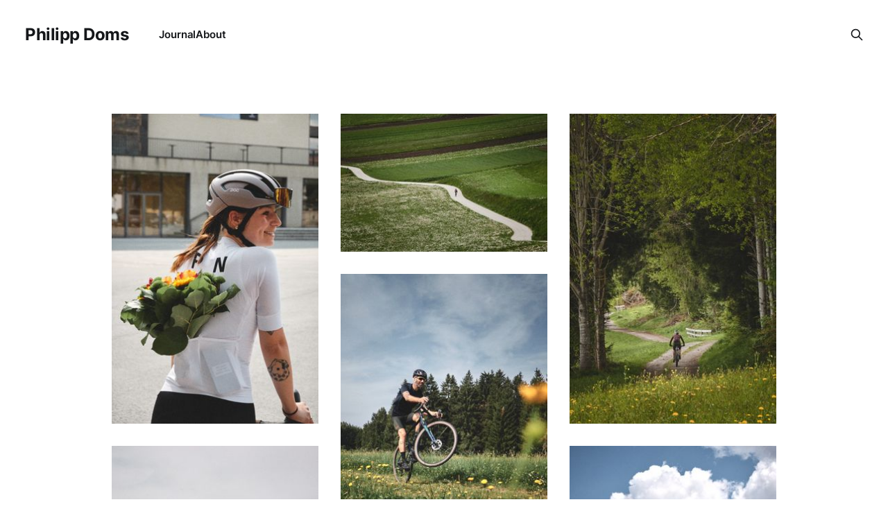

--- FILE ---
content_type: text/html; charset=utf-8
request_url: https://www.philippdoms.com/tag/flowers/
body_size: 2826
content:
<!DOCTYPE html>
<html lang="en">

<head>
    <meta charset="utf-8">
    <meta name="viewport" content="width=device-width, initial-scale=1">
    <title>Flowers - Philipp Doms</title>
    <link rel="stylesheet" href="https://www.philippdoms.com/assets/built/screen.css?v=961f32e2df">

    <link rel="canonical" href="https://www.philippdoms.com/tag/flowers/">
    <meta name="referrer" content="no-referrer-when-downgrade">
    
    <meta property="og:site_name" content="Philipp Doms">
    <meta property="og:type" content="website">
    <meta property="og:title" content="Flowers - Philipp Doms">
    <meta property="og:url" content="https://www.philippdoms.com/tag/flowers/">
    <meta property="og:image" content="https://www.philippdoms.com/content/images/size/w1200/2023/02/DSC05745-1.jpg">
    <meta name="twitter:card" content="summary_large_image">
    <meta name="twitter:title" content="Flowers - Philipp Doms">
    <meta name="twitter:url" content="https://www.philippdoms.com/tag/flowers/">
    <meta name="twitter:image" content="https://www.philippdoms.com/content/images/size/w1200/2023/02/DSC05745-1.jpg">
    <meta property="og:image:width" content="1200">
    <meta property="og:image:height" content="1800">
    
    <script type="application/ld+json">
{
    "@context": "https://schema.org",
    "@type": "Series",
    "publisher": {
        "@type": "Organization",
        "name": "Philipp Doms",
        "url": "https://www.philippdoms.com/",
        "logo": {
            "@type": "ImageObject",
            "url": "https://www.philippdoms.com/favicon.ico",
            "width": 48,
            "height": 48
        }
    },
    "url": "https://www.philippdoms.com/tag/flowers/",
    "name": "Flowers",
    "mainEntityOfPage": "https://www.philippdoms.com/tag/flowers/"
}
    </script>

    <meta name="generator" content="Ghost 6.13">
    <link rel="alternate" type="application/rss+xml" title="Philipp Doms" href="https://www.philippdoms.com/rss/">
    
    <script defer src="https://cdn.jsdelivr.net/ghost/sodo-search@~1.8/umd/sodo-search.min.js" data-key="1e5476312bd9fc1084efd206df" data-styles="https://cdn.jsdelivr.net/ghost/sodo-search@~1.8/umd/main.css" data-sodo-search="https://philippdoms.ghost.io/" data-locale="en" crossorigin="anonymous"></script>
    
    <link href="https://www.philippdoms.com/webmentions/receive/" rel="webmention">
    <script defer src="/public/cards.min.js?v=961f32e2df"></script><style>:root {--ghost-accent-color: #000000;}</style>
    <link rel="stylesheet" type="text/css" href="/public/cards.min.css?v=961f32e2df">
</head>

<body class="tag-template tag-flowers is-head-left-logo">
<div class="site">

    <header id="gh-head" class="gh-head gh-outer">
        <div class="gh-head-inner">
            <div class="gh-head-brand">
                <div class="gh-head-brand-wrapper">
                    <a class="gh-head-logo" href="https://www.philippdoms.com">
                            Philipp Doms
                    </a>
                </div>
                <button class="gh-search gh-icon-btn" aria-label="Search this site" data-ghost-search><svg xmlns="http://www.w3.org/2000/svg" fill="none" viewBox="0 0 24 24" stroke="currentColor" stroke-width="2" width="20" height="20"><path stroke-linecap="round" stroke-linejoin="round" d="M21 21l-6-6m2-5a7 7 0 11-14 0 7 7 0 0114 0z"></path></svg></button>
                <button class="gh-burger" aria-label="Toggle menu"></button>
            </div>

            <nav class="gh-head-menu">
                <ul class="nav">
    <li class="nav-journal"><a href="https://www.philippdoms.com/">Journal</a></li>
    <li class="nav-about"><a href="https://www.philippdoms.com/about/">About</a></li>
</ul>

            </nav>

            <div class="gh-head-actions">
                        <button class="gh-search gh-icon-btn" aria-label="Search this site" data-ghost-search><svg xmlns="http://www.w3.org/2000/svg" fill="none" viewBox="0 0 24 24" stroke="currentColor" stroke-width="2" width="20" height="20"><path stroke-linecap="round" stroke-linejoin="round" d="M21 21l-6-6m2-5a7 7 0 11-14 0 7 7 0 0114 0z"></path></svg></button>
            </div>
        </div>
    </header>

    <div class="site-content">
        
<main class="site-main">

    <div class="post-feed gh-feed">
        <div class="grid-item grid-sizer"></div>
            <div class="grid-item">
<figure class="post tag-salzburg tag-city tag-flowers tag-austria">

    <a class="post-link" aria-label="Navigate to A pocket full of sunshine page" href="/a-pocket-full-of-sunshine/">
        <img
            class="post-image"
            srcset="/content/images/size/w300/2023/07/2023-05-30-DSC00008.jpg 300w,
                    /content/images/size/w750/2023/07/2023-05-30-DSC00008.jpg 750w,
                    /content/images/size/w1140/2023/07/2023-05-30-DSC00008.jpg 1140w,
                    /content/images/size/w1920/2023/07/2023-05-30-DSC00008.jpg 1920w"
            sizes="(min-width: 1020px) 300px, (min-width: 641px) calc((100vw - 50px) / 3), calc((100vw - 40px) / 2)"
            src="/content/images/size/w300/2023/07/2023-05-30-DSC00008.jpg"
            alt="A pocket full of sunshine"
        >
    </a>

    <a class="post-lightbox" aria-label="Expand image" href="/content/images/2023/07/2023-05-30-DSC00008.jpg">
        <svg xmlns="http://www.w3.org/2000/svg" width="14" height="14" viewBox="0 0 24 24" fill="none" stroke="currentColor" stroke-width="2" stroke-linecap="round" stroke-linejoin="round">
    <polyline points="15 3 21 3 21 9"></polyline><polyline points="9 21 3 21 3 15"></polyline><line x1="21" y1="3" x2="14" y2="10"></line><line x1="3" y1="21" x2="10" y2="14"></line>
</svg>    </a>

    <figcaption class="post-caption">
        <h2 class="post-caption-title">A pocket full of sunshine</h2>
        <div class="post-caption-meta">
                <span class="post-caption-meta-item post-caption-meta-tag">
                    <a href="/tag/salzburg/">Salzburg</a>
                </span>
            <span class="post-caption-meta-item post-caption-meta-date">
                <time datetime="2023-07-04">04 Jul 2023</time>
            </span>
            <span class="post-caption-meta-item post-caption-meta-link">
                <a href="/a-pocket-full-of-sunshine/">View project</a>
            </span>
        </div>
    </figcaption>

</figure>
</div>
            <div class="grid-item">
<figure class="post tag-austria tag-flowers tag-gravel tag-innsbruck tag-landscape tag-mtb">

    <a class="post-link" aria-label="Navigate to Fields page" href="/fields/">
        <img
            class="post-image"
            srcset="/content/images/size/w300/2023/02/2021-05-16-DSC06773.jpg 300w,
                    /content/images/size/w750/2023/02/2021-05-16-DSC06773.jpg 750w,
                    /content/images/size/w1140/2023/02/2021-05-16-DSC06773.jpg 1140w,
                    /content/images/size/w1920/2023/02/2021-05-16-DSC06773.jpg 1920w"
            sizes="(min-width: 1020px) 300px, (min-width: 641px) calc((100vw - 50px) / 3), calc((100vw - 40px) / 2)"
            src="/content/images/size/w300/2023/02/2021-05-16-DSC06773.jpg"
            alt="Fields"
        >
    </a>

    <a class="post-lightbox" aria-label="Expand image" href="/content/images/2023/02/2021-05-16-DSC06773.jpg">
        <svg xmlns="http://www.w3.org/2000/svg" width="14" height="14" viewBox="0 0 24 24" fill="none" stroke="currentColor" stroke-width="2" stroke-linecap="round" stroke-linejoin="round">
    <polyline points="15 3 21 3 21 9"></polyline><polyline points="9 21 3 21 3 15"></polyline><line x1="21" y1="3" x2="14" y2="10"></line><line x1="3" y1="21" x2="10" y2="14"></line>
</svg>    </a>

    <figcaption class="post-caption">
        <h2 class="post-caption-title">Fields</h2>
        <div class="post-caption-meta">
                <span class="post-caption-meta-item post-caption-meta-tag">
                    <a href="/tag/austria/">Austria</a>
                </span>
            <span class="post-caption-meta-item post-caption-meta-date">
                <time datetime="2023-02-27">27 Feb 2023</time>
            </span>
            <span class="post-caption-meta-item post-caption-meta-link">
                <a href="/fields/">View project</a>
            </span>
        </div>
    </figcaption>

</figure>
</div>
            <div class="grid-item">
<figure class="post tag-austria tag-flowers tag-forest tag-innsbruck tag-landscape tag-gravel tag-mtb">

    <a class="post-link" aria-label="Navigate to Löwenzahn page" href="/lowenzahn/">
        <img
            class="post-image"
            srcset="/content/images/size/w300/2023/02/2021-05-16-DSC06638.jpg 300w,
                    /content/images/size/w750/2023/02/2021-05-16-DSC06638.jpg 750w,
                    /content/images/size/w1140/2023/02/2021-05-16-DSC06638.jpg 1140w,
                    /content/images/size/w1920/2023/02/2021-05-16-DSC06638.jpg 1920w"
            sizes="(min-width: 1020px) 300px, (min-width: 641px) calc((100vw - 50px) / 3), calc((100vw - 40px) / 2)"
            src="/content/images/size/w300/2023/02/2021-05-16-DSC06638.jpg"
            alt="Löwenzahn"
        >
    </a>

    <a class="post-lightbox" aria-label="Expand image" href="/content/images/2023/02/2021-05-16-DSC06638.jpg">
        <svg xmlns="http://www.w3.org/2000/svg" width="14" height="14" viewBox="0 0 24 24" fill="none" stroke="currentColor" stroke-width="2" stroke-linecap="round" stroke-linejoin="round">
    <polyline points="15 3 21 3 21 9"></polyline><polyline points="9 21 3 21 3 15"></polyline><line x1="21" y1="3" x2="14" y2="10"></line><line x1="3" y1="21" x2="10" y2="14"></line>
</svg>    </a>

    <figcaption class="post-caption">
        <h2 class="post-caption-title">Löwenzahn</h2>
        <div class="post-caption-meta">
                <span class="post-caption-meta-item post-caption-meta-tag">
                    <a href="/tag/austria/">Austria</a>
                </span>
            <span class="post-caption-meta-item post-caption-meta-date">
                <time datetime="2023-02-27">27 Feb 2023</time>
            </span>
            <span class="post-caption-meta-item post-caption-meta-link">
                <a href="/lowenzahn/">View project</a>
            </span>
        </div>
    </figcaption>

</figure>
</div>
            <div class="grid-item">
<figure class="post tag-austria tag-bike tag-salzburg tag-gravel tag-flowers">

    <a class="post-link" aria-label="Navigate to Skills page" href="/skills/">
        <img
            class="post-image"
            srcset="/content/images/size/w300/2023/02/2019-07-27-DSC09235.jpg 300w,
                    /content/images/size/w750/2023/02/2019-07-27-DSC09235.jpg 750w,
                    /content/images/size/w1140/2023/02/2019-07-27-DSC09235.jpg 1140w,
                    /content/images/size/w1920/2023/02/2019-07-27-DSC09235.jpg 1920w"
            sizes="(min-width: 1020px) 300px, (min-width: 641px) calc((100vw - 50px) / 3), calc((100vw - 40px) / 2)"
            src="/content/images/size/w300/2023/02/2019-07-27-DSC09235.jpg"
            alt="Skills"
        >
    </a>

    <a class="post-lightbox" aria-label="Expand image" href="/content/images/2023/02/2019-07-27-DSC09235.jpg">
        <svg xmlns="http://www.w3.org/2000/svg" width="14" height="14" viewBox="0 0 24 24" fill="none" stroke="currentColor" stroke-width="2" stroke-linecap="round" stroke-linejoin="round">
    <polyline points="15 3 21 3 21 9"></polyline><polyline points="9 21 3 21 3 15"></polyline><line x1="21" y1="3" x2="14" y2="10"></line><line x1="3" y1="21" x2="10" y2="14"></line>
</svg>    </a>

    <figcaption class="post-caption">
        <h2 class="post-caption-title">Skills</h2>
        <div class="post-caption-meta">
                <span class="post-caption-meta-item post-caption-meta-tag">
                    <a href="/tag/austria/">Austria</a>
                </span>
            <span class="post-caption-meta-item post-caption-meta-date">
                <time datetime="2023-02-20">20 Feb 2023</time>
            </span>
            <span class="post-caption-meta-item post-caption-meta-link">
                <a href="/skills/">View project</a>
            </span>
        </div>
    </figcaption>

</figure>
</div>
            <div class="grid-item">
<figure class="post tag-austria tag-salzburg tag-landscape tag-flowers tag-gravel">

    <a class="post-link" aria-label="Navigate to Mayflower page" href="/mayflower/">
        <img
            class="post-image"
            srcset="/content/images/size/w300/2023/02/2019-07-27-DSC09184.jpg 300w,
                    /content/images/size/w750/2023/02/2019-07-27-DSC09184.jpg 750w,
                    /content/images/size/w1140/2023/02/2019-07-27-DSC09184.jpg 1140w,
                    /content/images/size/w1920/2023/02/2019-07-27-DSC09184.jpg 1920w"
            sizes="(min-width: 1020px) 300px, (min-width: 641px) calc((100vw - 50px) / 3), calc((100vw - 40px) / 2)"
            src="/content/images/size/w300/2023/02/2019-07-27-DSC09184.jpg"
            alt="Mayflower"
        >
    </a>

    <a class="post-lightbox" aria-label="Expand image" href="/content/images/2023/02/2019-07-27-DSC09184.jpg">
        <svg xmlns="http://www.w3.org/2000/svg" width="14" height="14" viewBox="0 0 24 24" fill="none" stroke="currentColor" stroke-width="2" stroke-linecap="round" stroke-linejoin="round">
    <polyline points="15 3 21 3 21 9"></polyline><polyline points="9 21 3 21 3 15"></polyline><line x1="21" y1="3" x2="14" y2="10"></line><line x1="3" y1="21" x2="10" y2="14"></line>
</svg>    </a>

    <figcaption class="post-caption">
        <h2 class="post-caption-title">Mayflower</h2>
        <div class="post-caption-meta">
                <span class="post-caption-meta-item post-caption-meta-tag">
                    <a href="/tag/austria/">Austria</a>
                </span>
            <span class="post-caption-meta-item post-caption-meta-date">
                <time datetime="2023-02-20">20 Feb 2023</time>
            </span>
            <span class="post-caption-meta-item post-caption-meta-link">
                <a href="/mayflower/">View project</a>
            </span>
        </div>
    </figcaption>

</figure>
</div>
            <div class="grid-item">
<figure class="post tag-salzburg tag-austria tag-landscape tag-spring tag-flowers">

    <a class="post-link" aria-label="Navigate to Trattberg page" href="/trattberg-off-road/">
        <img
            class="post-image"
            srcset="/content/images/size/w300/2023/02/2018-05-26-DSC09905.jpg 300w,
                    /content/images/size/w750/2023/02/2018-05-26-DSC09905.jpg 750w,
                    /content/images/size/w1140/2023/02/2018-05-26-DSC09905.jpg 1140w,
                    /content/images/size/w1920/2023/02/2018-05-26-DSC09905.jpg 1920w"
            sizes="(min-width: 1020px) 300px, (min-width: 641px) calc((100vw - 50px) / 3), calc((100vw - 40px) / 2)"
            src="/content/images/size/w300/2023/02/2018-05-26-DSC09905.jpg"
            alt="Trattberg"
        >
    </a>

    <a class="post-lightbox" aria-label="Expand image" href="/content/images/2023/02/2018-05-26-DSC09905.jpg">
        <svg xmlns="http://www.w3.org/2000/svg" width="14" height="14" viewBox="0 0 24 24" fill="none" stroke="currentColor" stroke-width="2" stroke-linecap="round" stroke-linejoin="round">
    <polyline points="15 3 21 3 21 9"></polyline><polyline points="9 21 3 21 3 15"></polyline><line x1="21" y1="3" x2="14" y2="10"></line><line x1="3" y1="21" x2="10" y2="14"></line>
</svg>    </a>

    <figcaption class="post-caption">
        <h2 class="post-caption-title">Trattberg</h2>
        <div class="post-caption-meta">
                <span class="post-caption-meta-item post-caption-meta-tag">
                    <a href="/tag/salzburg/">Salzburg</a>
                </span>
            <span class="post-caption-meta-item post-caption-meta-date">
                <time datetime="2023-02-19">19 Feb 2023</time>
            </span>
            <span class="post-caption-meta-item post-caption-meta-link">
                <a href="/trattberg-off-road/">View project</a>
            </span>
        </div>
    </figcaption>

</figure>
</div>
            <div class="grid-item">
<figure class="post tag-austria tag-salzburg tag-road tag-spring tag-flowers">

    <a class="post-link" aria-label="Navigate to Pollinosis season page" href="/pollinosis-season/">
        <img
            class="post-image"
            srcset="/content/images/size/w300/2023/02/2018-04-29-DSC09232.jpg 300w,
                    /content/images/size/w750/2023/02/2018-04-29-DSC09232.jpg 750w,
                    /content/images/size/w1140/2023/02/2018-04-29-DSC09232.jpg 1140w,
                    /content/images/size/w1920/2023/02/2018-04-29-DSC09232.jpg 1920w"
            sizes="(min-width: 1020px) 300px, (min-width: 641px) calc((100vw - 50px) / 3), calc((100vw - 40px) / 2)"
            src="/content/images/size/w300/2023/02/2018-04-29-DSC09232.jpg"
            alt="Pollinosis season"
        >
    </a>

    <a class="post-lightbox" aria-label="Expand image" href="/content/images/2023/02/2018-04-29-DSC09232.jpg">
        <svg xmlns="http://www.w3.org/2000/svg" width="14" height="14" viewBox="0 0 24 24" fill="none" stroke="currentColor" stroke-width="2" stroke-linecap="round" stroke-linejoin="round">
    <polyline points="15 3 21 3 21 9"></polyline><polyline points="9 21 3 21 3 15"></polyline><line x1="21" y1="3" x2="14" y2="10"></line><line x1="3" y1="21" x2="10" y2="14"></line>
</svg>    </a>

    <figcaption class="post-caption">
        <h2 class="post-caption-title">Pollinosis season</h2>
        <div class="post-caption-meta">
                <span class="post-caption-meta-item post-caption-meta-tag">
                    <a href="/tag/austria/">Austria</a>
                </span>
            <span class="post-caption-meta-item post-caption-meta-date">
                <time datetime="2023-02-19">19 Feb 2023</time>
            </span>
            <span class="post-caption-meta-item post-caption-meta-link">
                <a href="/pollinosis-season/">View project</a>
            </span>
        </div>
    </figcaption>

</figure>
</div>
    </div>

</main>
    </div>

    <footer class="gh-foot no-menu gh-outer">
        <div class="gh-foot-inner gh-inner">
            <div class="gh-copyright">
                Philipp Doms © 2026
            </div>
            <div class="gh-powered-by">
                <a href="https://ghost.org/" target="_blank" rel="noopener">Powered by Ghost</a>
            </div>
        </div>
    </footer>

</div>

<div class="pswp" tabindex="-1" role="dialog" aria-hidden="true">
    <div class="pswp__bg"></div>

    <div class="pswp__scroll-wrap">
        <div class="pswp__container">
            <div class="pswp__item"></div>
            <div class="pswp__item"></div>
            <div class="pswp__item"></div>
        </div>

        <div class="pswp__ui pswp__ui--hidden">
            <div class="pswp__top-bar">
                <div class="pswp__counter"></div>

                <button class="pswp__button pswp__button--close" title="Close (Esc)"></button>
                <button class="pswp__button pswp__button--share" title="Share"></button>
                <button class="pswp__button pswp__button--fs" title="Toggle fullscreen"></button>
                <button class="pswp__button pswp__button--zoom" title="Zoom in/out"></button>

                <div class="pswp__preloader">
                    <div class="pswp__preloader__icn">
                        <div class="pswp__preloader__cut">
                            <div class="pswp__preloader__donut"></div>
                        </div>
                    </div>
                </div>
            </div>

            <div class="pswp__share-modal pswp__share-modal--hidden pswp__single-tap">
                <div class="pswp__share-tooltip"></div>
            </div>

            <button class="pswp__button pswp__button--arrow--left" title="Previous (arrow left)"></button>
            <button class="pswp__button pswp__button--arrow--right" title="Next (arrow right)"></button>

            <div class="pswp__caption">
                <div class="pswp__caption__center"></div>
            </div>
        </div>
    </div>
</div>
<script
    src="https://code.jquery.com/jquery-3.5.1.min.js"
    integrity="sha256-9/aliU8dGd2tb6OSsuzixeV4y/faTqgFtohetphbbj0="
    crossorigin="anonymous">
</script>
<script src="https://www.philippdoms.com/assets/built/main.min.js?v=961f32e2df"></script>



</body>
</html>